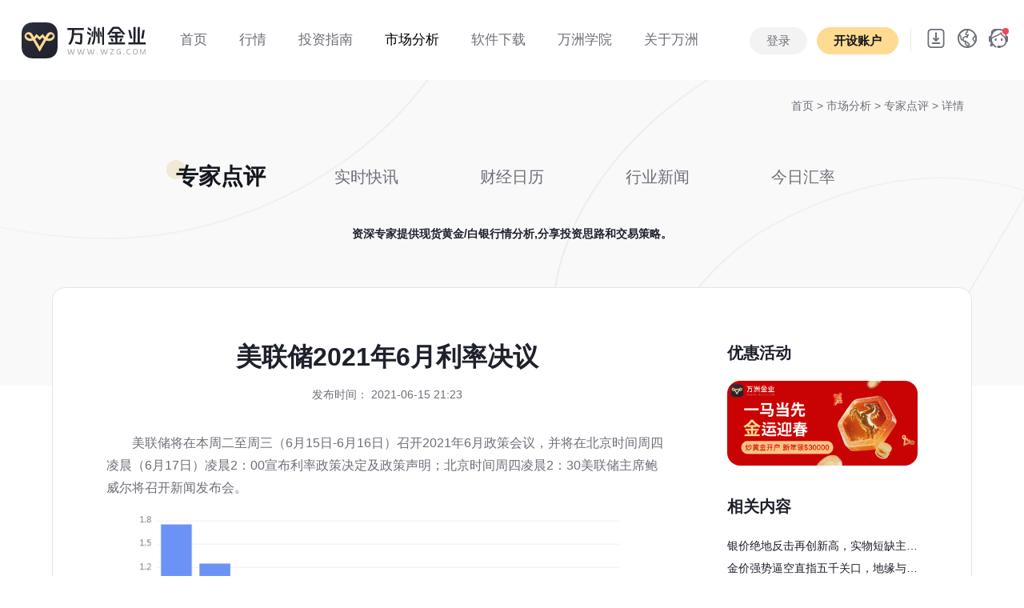

--- FILE ---
content_type: text/html; charset=UTF-8
request_url: https://www.wzg.com/review/3240.html
body_size: 14838
content:
<!DOCTYPE html>
<html lang="en">
<head>
    <meta charset="UTF-8">
    <meta http-equiv="X-UA-Compatible" content="IE=edge">
   	<meta name="viewport" content="width=device-width, initial-scale=1.0, user-scalable=no, minimum-scale=1.0, maximum-scale=1.0">
	<title id="title">美联储2021年6月利率决议_万洲金业</title>
	<meta name="keywords" content="美联储2021年6月利率决议" />
	<meta name="description" content="美联储将在本周二至周三（6月15日-6月16日）召开2021年6月政策会议，并将在北京时间周四凌晨（6月17日）凌晨2：00宣布利率政策决定及政策声明；北京时间周四凌晨2：30美联储主席鲍威尔将召开新..." />
		<link rel="shortcut icon" href="/static/images/favicon.ico" type="x-icon">		
    <link href="/static/css/bootstrap-reboot.min.css?t=20240829" rel="stylesheet"><!--重設所有 CSS -->
	<link href="/static/css/bootstrap.min.css?t=20240829" rel="stylesheet"><!--Bootstrap 4 CSS -->
	<link href="/static/css/font-awesome.css?t=20240829" rel="stylesheet">
	<link rel="stylesheet" href="/static/css/swiper.min.css?t=20240829">
	<link href="/static/css/style.css?t=20241106.1" rel="stylesheet">
    <script src="https://jrjrzhibofile.oss-cn-shenzhen.aliyuncs.com/track/track-wzg.js" type="text/javascript"></script>
    <script src="/static/js/jquery-3.1.1.min.js?t=20240829"></script>
    <script type="text/javascript" src="/static/js/countwww.js?t=20240829"></script>
    <script type="text/javascript" src="/static/js/fontfts.js?t=20240829"></script>
	<!-- Google tag (gtag.js) -->
	<script async src="https://www.googletagmanager.com/gtag/js?id=AW-17639635491">
	</script>
	<script>
		window.dataLayer = window.dataLayer || [];
		function gtag(){dataLayer.push(arguments);}
		gtag('js', new Date());

		gtag('config', 'AW-17639635491');
	</script>

    <!--节日样式设置-->
    <style>
    	.shengdan .logo{width: 210px;}
    	.header.mini .shengdan{ margin: 0;}
    	.header.mini .shengdan .logo{width: 150px;}
    	.header.mini .shengdan img{width: 78px;}
    	.shengdan{display: flex; align-items: center; margin: 0;}
    	.shengdan .sd{width: 109px; height: 60px; background: url(/static/images/header/sd00.png?t=3) no-repeat center; transition: all .4s; background-size: cover;}
    	.header.bg-white .shengdan .sd{width: 109px; height: 60px; background: url(/static/images/header/sd01.png?t=3) no-repeat center; background-size: cover; transition: all .4s;}
    	.header.mini .shengdan .sd{width: 80px; height: 44px;background: url(/static/images/header/sd01.png?t=3) no-repeat center; background-size: cover; transition: all .4s;}
    </style>
</head>
<body>
		<header class="container-fluid header header_bk light-theme" id="header">			
			<div class="row justify-content-center" style="position: relative; z-index: 9998;">					
				<div class="logo_menu ">
				   <a href="/" class="logo"></a>
				   <div class="sd"></div>
				  
				</div>
				<div class="col p-0 menu d-none d-lg-block d-print-block">					 
					 <ul class="nav animenu_nav">								
						<li class="nav-item ">
							<a href="/"><span>首页</span> </a>
						</li>
						<li class="nav-item " >
							<a href="/gold/"><span>行情</span></a>
							<div class="animenu_nav_child text-left">
								<a href="/gold/" class="d-block">伦敦金</a>
								<a href="/silver/" class="d-block">伦敦银</a>
							</div>
						</li>
						<li class="nav-item " >
							<a href="/gold_introduce/"><span>投资指南</span></a>
							<div class="animenu_nav_child text-left">
								<a href="/gold_introduce/" class="d-block">产品介绍</a>
								<a href="/gold_remark/" class="d-block">交易规则</a>
								<a href="/help_list/1/" class="d-block">常见问题</a>
							</div>	
						</li>
						<li class="nav-item active">
							<a href="/review/"><span>市场分析 </span> </a>	
							<div class="animenu_nav_child text-left">
								<a href="/review/" class="d-block">专家点评</a>
								<a href="/newsletter/" class="d-block">实时快讯</a>
								<a href="/calendar/" class="d-block">财经日历</a>
								<a href="/news/" class="d-block">行业新闻</a>
								<a href="/exchange/" class="d-block">今日汇率</a>
								
							</div>		
						</li>
						<li class="nav-item ">
							<a href="/app-down/"><span>软件下载</span> </a>
							<div class="animenu_nav_child text-left">
								<a href="/app-down/" class="d-block">自研APP</a>
								<a href="/down/" class="d-block">MT5交易平台</a>
							</div>	
						</li>
						<li class="nav-item " >
							<a href="/college/"><span>万洲学院</span></a>
						<!--	<div class="animenu_nav_child text-left">
								<a href="/college_gold/" class="d-block">投资百科</a>
							</div>		-->
						</li>
						<li class="nav-item ">
							<a href="/about/"><span>关于万洲</span> </a>
							<div class="animenu_nav_child text-left">
								<a href="/about/" class="d-block">公司介绍</a>
								<a href="/notice/" class="d-block">公司公告</a>
								<a href="/information/" class="d-block">公司动态</a>
							</div>	
								
						</li>						
					  </ul>
				</div>
				
                				<div class="col pl-0 text-right d-none d-lg-block d-print-block header_menu_right">
                    <div class="top_login h_btn" style="display:none">
                        <a href="https://login.wzg.com/login" class="btn btn-primary2">登录</a>
                        <a href="https://login.wzg.com/login/register" class="btn btn-primary"><strong>开设账户</strong></a>
                    </div>
                    <div class="top_login menu" style="display:none">
                        <ul class="nav animenu_nav">
                            <li class="nav-item ">
                                <a href="javascript:;">
                                    <span style="font-size:16px;">
                                        <img src="/static/images/kefu.png" alt="万洲客服" class="header_img">
                                        <i class="user"></i>
                                        <i class="fa fa-angle-down"></i>
                                    </span>
                                </a>
                                <div class="animenu_nav_child text-left">
                                    <a href="https://login.wzg.com/" class="d-block">个人中心</a>
                                    <a href="javascript:;" class="d-block hklogout">退出</a>
                                </div>

                            </li>
                        </ul>
                    </div>
									
					<div class="top_icon">
						<ul class="nav" style="display: inline-block;">
						  <li class="nav-item dropdown ml-0">
							<a class="nav-link dropdown-toggle pt-0 pb-0 download_img f14" data-toggle="dropdown" data-hover="dropdown" href="#" data-delay="0" data-close-others="false">  </a>
							<div class="dropdown-menu" style="min-width:100%">
							  <div class="index_app_down">
								<img src="https://tracking.wzghk.com/?route=api/index/down_qrcode&origin=wzg&pkg=wz_pro" alt="扫码下载" width="132">
								<p>APP 扫码下载</p>
								<a href="/app-down/" class="btn btn-dark">更多下载选择</a>
							  </div>
							</div>
						  </li>
						  
						</ul>
						<ul class="nav" style="display: inline-block;">						 
						  <li class="nav-item dropdown ml-0">
							<a class="nav-link dropdown-toggle pt-0 pb-0 f14 language_img" data-toggle="dropdown"  data-hover="dropdown" href="#" data-delay="0" data-close-others="false"></a>
							<div class="dropdown-menu" style="min-width:100%">
							  <a class="dropdown-item pr-3 pl-3 gblftb" href="javascript:;" onClick="chgfont(1)">
								  <img src="/static/images/flag/18.png" alt="繁体中文" width="20" class="mr-2">繁体中文</a>
							  <a class="dropdown-item pr-3 pl-3 gblftb" href="javascript:;" onClick="chgfont(0)"><img src="/static/images/flag/03.png" alt="简体中文" width="20" class="mr-2">简体中文</a>
							</div>
						  </li>
						</ul>
						<a href="https://alb-ebv2723xzdt2i6864f.cn-shenzhen.alb.aliyuncsslb.com:59500/#/" class="top_service" target="_blank"></a>
					</div>
					
				</div>
				<div class="col pl-0 pr-2 d-lg-none d-sm-block d-print-block">
					 <ul class="d-flex justify-content-end mb-0">
						<li style="margin-right:15px; display: flex; align-items: center;">
							<a style="height:60px;" href="https://alb-ebv2723xzdt2i6864f.cn-shenzhen.alb.aliyuncsslb.com:59500/#/" class="top_service" target="_blank"></a>
						</li>
						<li class="">
							<a href="https://login.wzg.com/login/register" class="btn btn-primary phone_top m-0 h_btn" style="display:none;"><strong>开设账户</strong></a>
                            <a href="https://login.wzg.com/" class="btn btn-primary phone_top m-0 menu" style="display:none;"><strong>个人中心</strong></a>
						</li>
						<li class="">
						  <div class="pl-3 header_bar pr-3">
							  <i class="fa fa-reorder" id="header_bar"></i>
							  <img src="/static/images/header/close.svg" alt="符号" width="20" id="header_bar2" style="display:none;">
						   </div>
						
						</li>						
						
					</ul>
				</div>
		</div>
		
		<div class="header_bar_cont phone_menu" style="display:none;">
			<div class="" style="display:block">
				<a href="/" class="phone_logo"></a>
				  
				<div class="accordion" id="phone_menu">
				  <div class="card">
					<div class="card-header" id="menu_head_01 ">
					  <h2 class="mb-0">
						<button class="btn btn-link w-100 collapsed" type="button" data-toggle="collapse" data-target="#menu01" aria-expanded="false" aria-controls="menu01">
						  行情 <span class="fa fa-angle-down float-right"></span>
						</button>
					  </h2>
					</div>
					<div id="menu01" class="collapse" aria-labelledby="menu_head_01" data-parent="#phone_menu" style="">
					  <div class="card-body">
						<a href="/gold/" class="dropdown-item">伦敦金</a>
						<a href="/silver/" class="dropdown-item">伦敦银</a>
					  </div>
					</div>
					
				  </div>
				  <div class="card">
					<div class="card-header" id="menu_head_02 ">
					  <h2 class="mb-0">
						<button class="btn btn-link w-100 collapsed" type="button" data-toggle="collapse" data-target="#menu02" aria-expanded="false" aria-controls="menu02">
						  投资指南 <span class="fa fa-angle-down float-right"></span>
						</button>
					  </h2>
					</div>
					<div id="menu02" class="collapse" aria-labelledby="menu_head_02" data-parent="#phone_menu" style="">
					  <div class="card-body">
						<a href="/gold_introduce/" class="dropdown-item">产品介绍</a>
						<a href="/gold_remark/" class="dropdown-item">交易规则</a>
						<a href="/help_list/1/" class="dropdown-item">常见问题</a>
					  </div>
					</div>					
				  </div>
				  <div class="card">
					<div class="card-header" id="menu_head_03 ">
					  <h2 class="mb-0">
						<button class="btn btn-link w-100 collapsed" type="button" data-toggle="collapse" data-target="#menu03" aria-expanded="false" aria-controls="menu03">
						  市场分析 <span class="fa fa-angle-down float-right"></span>
						</button>
					  </h2>
					</div>
					<div id="menu03" class="collapse" aria-labelledby="menu_head_03" data-parent="#phone_menu" style="">
					  <div class="card-body">
						<a href="/review/" class="dropdown-item">专家点评</a>
						<a href="/newsletter/" class="dropdown-item">实时快讯</a>
						<a href="/calendar/" class="dropdown-item">财经日历</a>
						<a href="/news/" class="dropdown-item">行业新闻</a>
						<a href="/exchange/" class="dropdown-item">今日汇率</a>
					  </div>
					</div>					
				  </div>
				  <div class="card">
					<div class="card-header" id="menu_head_04 ">
					  <h2 class="mb-0">
						<button class="btn btn-link w-100 collapsed" type="button" data-toggle="collapse" data-target="#menu04" aria-expanded="false" aria-controls="menu04">
						  软件下载 <span class="fa fa-angle-down float-right"></span>
						</button>
					  </h2>
					</div>
					<div id="menu04" class="collapse" aria-labelledby="menu_head_04" data-parent="#phone_menu" style="">
					  <div class="card-body">
						<a href="/app-down/" class="dropdown-item">自研APP</a>
						<a href="/down/" class="dropdown-item">MT5交易平台</a>
					  </div>
					</div>					
				  </div>
					<div class="card-header" id="menu_head_05 ">
					  <a  href="/college/" class="dropdown-item btn btn-link collapsed">
						  万洲学院 
					  </a>
					</div>
				<!--  <div class="card">
					<div class="card-header" id="menu_head_05 ">
					  <h2 class="mb-0">
						<button class="btn btn-link w-100 collapsed" type="button" data-toggle="collapse" data-target="#menu05" aria-expanded="false" aria-controls="menu05">
						  万洲学院 <span class="fa fa-angle-down float-right"></span>
						</button>
					  </h2>
					</div>
					<div id="menu05" class="collapse" aria-labelledby="menu_head_05" data-parent="#phone_menu" style="">
					  <div class="card-body">
						<a href="/college/" class="dropdown-item">投资百科</a>
					  </div>
					</div>					
				  </div> -->
				  
				  
				
				  
				   <div class="card">
					<div class="card-header" id="menu_head_06">
					  <h2 class="mb-0">
						<button class="btn btn-link w-100 collapsed" type="button" data-toggle="collapse" data-target="#menu06" aria-expanded="false" aria-controls="menu06">
						  关于万洲 <span class="fa fa-angle-down float-right"></span>
						</button>
					  </h2>
					</div>

					<div id="menu06" class="collapse" aria-labelledby="menu_head_06" data-parent="#phone_menu" style="">
					  <div class="card-body">
						<a href="/about/" class="dropdown-item">公司介绍</a>
						<a href="/notice/#about_new" class="dropdown-item">公司公告</a>
						<a href="/information/#about_new" class="dropdown-item">公司动态</a>
					  </div>
					</div>
				  </div>
				  <div class="card">
					<div class="card-header" id="menu_head_07">
					  <h2 class="mb-0">
						<button class="btn btn-link w-100 collapsed" type="button" data-toggle="collapse" data-target="#menu07" aria-expanded="false" aria-controls="menu07">
						  选择语言 <span class="fa fa-angle-down float-right"></span>
						</button>
					  </h2>
					</div>

					<div id="menu07" class="collapse" aria-labelledby="menu_head_07" data-parent="#phone_menu" style="">
					  <div class="card-body">
						<a href="javascript:;" class="dropdown-item gblftb" onClick="chgfont(1)"><img src="/static/images/flag/18.png" alt="繁体中文" width="20" class="mr-2">繁体中文</a>
						<a href="javascript:;" class="dropdown-item gblftb" onClick="chgfont(0)"><img src="/static/images/flag/03.png" alt="简体中文" width="20" class="mr-2">简体中文</a>
					  </div>
					</div>
				  </div>
				</div>  
				<div class="text-center pb-2 menu_footer">
					<a href="https://login.wzg.com/login" class="btn btn-primary2" style="width:40%;"><strong>登录</strong></a>
					<a href="https://login.wzg.com/login/register" class="btn btn-primary" style="width:40%;"><strong>开设账户</strong></a>
				</div>
			</div>	
			
		</div>
		
	</header>

<script>
	var demo = document.getElementById("header");
	demo.classList.remove("light-theme");
	demo.classList.add("bg-white");

</script>
	
<div class="container-fluid banner_cont">	
	<div class="container maket_header header_top pb-0">
		<div class="row m-0 gold_nav news_nav">
			<div class="col-12 tips_top"><a href="/">首页</a> > <a href="javascript:;">市场分析 </a> > <a href="/review/">专家点评 </a> > 详情 </div>
			<div class="col-12 cont_menu_overflow" >
				<ul class="nav nav-pills align-items-center">
					<li class="nav-item">
						<a class="nav-link active" href="/review/"><span>专家点评</span></a>
					</li>
					<li class="nav-item">
						<a class="nav-link" href="/newsletter/"><span>实时快讯</span></a>
					</li>
					<li class="nav-item">
						<a class="nav-link " href="/calendar/"><span>财经日历</span></a>
					</li>
					<li class="nav-item">
						<a class="nav-link " href="/news/"><span>行业新闻</span></a>
					</li>
					<li class="nav-item">
						<a class="nav-link" href="/exchange/"><span>今日汇率</span></a>
					</li>
				</ul>
			</div>
			<p class="col-12 news_tip f14 fwb text-center">资深专家提供现货黄金/白银行情分析,分享投资思路和交易策略。</p>
			<div class="col-12 detail_cont" >
				<div class=" row m-0">
					<div class="col-sm col-md-9 detail_pr">
						<div class="detail_title">
							<h1 class="fwb">美联储2021年6月利率决议</h1>
							<p class="f14 grew">发布时间： 2021-06-15 21:23</p>
						</div>
						<div class="detail_nr">
							<p style="text-indent: 2em;">美联储将在本周二至周三（6月15日-6月16日）召开2021年6月政策会议，并将在北京时间周四凌晨（6月17日）凌晨2：00宣布利率政策决定及政策声明；北京时间周四凌晨2：30美联储主席鲍威尔将召开新闻发布会。</p><p style="text-indent: 2em;">&nbsp;<img src="https://wzgfile.oss-cn-shenzhen.aliyuncs.com/news_img/2021/article/30203b07cfcb4fc9e41b8715aa308ba3c090d.png" title="30203b07cfcb4fc9e41b8715aa308ba3c090d.png" alt="1.png"/></p><p style="text-indent: 2em;">据CME“美联储观察”：美联储6月维持利率在0%-0.25%区间的概率为93%，加息25个基点至0.25%-0.50%区间的概率为7%；9月维持利率在0%-0.25%区间的概率为93%，加息25个基点的概率为7%。&nbsp;</p><p style="text-indent: 2em;">（市场普遍预期本次利率决议不会公布紧缩措施，市场重点关注美联储是否在为收紧货币政策做准备，市场近期围绕通胀走高做为主要消化点，美联储是否消化为短暂通胀走高迹象仍为市场关注点。美联储缩减量化宽松政策的时间表或决定市场情绪）</p><p style="text-indent: 2em;">（2021年美联储利率决议公布时间表：</p><p style="text-indent: 2em;">6月17日 美联储公布利率决议并召开新闻发布会</p><p style="text-indent: 2em;">7月29日 美联储公布利率决议并召开新闻发布会</p><p style="text-indent: 2em;">9月23日 美联储公布利率决议并召开新闻发布会</p><p style="text-indent: 2em;">11月4日 美联储公布利率决议并召开新闻发布会</p><p style="text-indent: 2em;">12月16日 美联储公布利率决议并召开新闻发布会）</p><p style="text-indent: 2em;"><br/></p><p style="text-indent: 2em;">美联储近期利率决议影响回顾：</p><p style="text-indent: 2em;">4月29日凌晨美联储公布利率决议及政策声明，将基准利率维持在0%-0.25%不变，维持1200亿美元月度购债规模不变，将超额准备金利率（IOER）维持在0.1%不变，将隔夜逆回购利率（ON RRP）维持在0%-0.25%不变，将贴现利率维持在0.25%不变，均符合市场预期。</p><p style="text-indent: 2em;"><img src="https://wzgfile.oss-cn-shenzhen.aliyuncs.com/news_img/2021/article/3020381ca5a03e504f9cf7d98b8a77f7d9c8f.png" title="3020381ca5a03e504f9cf7d98b8a77f7d9c8f.png" alt="2.png"/></p><p style="text-indent: 2em;">&nbsp;<span style="text-indent: 2em;">美联储货币政策声明及美联储主席发布会显示，委员一致同意维持基准利率不变，在实现双重目标之前，维持近零利率是合适的；经济活动和就业有所增强，但经济前景依旧面临风险，删除了“相当大”这一措辞；通胀上升很大程度上反映暂时性因素的影响，且在放缓之前可能有进一步的上升；没有调整资产购买的前瞻性指引，重申现在还不是开始谈论缩减购债规模的时候；复苏仍不平衡，但受疫情影响最深的行业有所改善，疫苗接种应该帮助恢复常态；会使用所有工具支撑经济，使用工具支持联邦基金利率、打压高于2%的通胀预期；今年通胀的暂时上升不符合加息的标准，距离取得实质性进展还有很长的路要走；失业率依然高企，6%的失业率低估就业的不足，3月就业报告喜人但还远远不够。</span></p><p style="text-indent: 2em;"><span style="text-indent: 2em;"><img src="https://wzgfile.oss-cn-shenzhen.aliyuncs.com/news_img/2021/article/302036cd697d5be793e9e77cb3a90c0e9a3d6.png" title="302036cd697d5be793e9e77cb3a90c0e9a3d6.png" alt="3.png"/>&nbsp;</span></p><p style="text-indent: 2em;">&nbsp;<span style="text-indent: 2em;">（美联储没有做出调整，仍然在等待更多经济数据持续走强才考虑实质性行动。金价并未出现明显大幅波动，维持短线震荡，及较长周期上涨延续。本次利率决议落地前金价维持短线自1687一线较为强劲单边上行走势，短线金价维持震荡下行，利率决议落地并未改变短线震荡走势，整体走高区间宽幅整理维持涨势。）</span></p><p style="text-indent: 2em;"><br/></p><p style="text-indent: 2em;">近期观点：</p><p style="text-indent: 2em;">美联储理事夸尔斯表示，认为近期通货膨胀率升至2％以上是暂时的，尽管上行风险可能会持续较长的时间。如果我对未来几个月经济增长，就业和通货膨胀的预期得到印证，尤其是如果它们的表现强于预期时，那么正如上一次FOMC会议纪要中所指出的那样，对于美联储来说，在后面几次会议上讨论调整资产购买计划将变得至关重要。如果经济强劲，就在即将召开的会议上开始缩减购债规模的讨论。&nbsp;</p><p style="text-indent: 2em;">美联储官员卡普兰表示，通胀和就业目标的进展比预期要快。现在开始讨论调整调整资产购买“至关重要”。 认为美联储应该温和地收紧政策。重申美联储缩债宜早不宜迟。“实质性的进展”意味着我们已经度过疫情难关，也就是我们现在所经历的。“实质性进展”还意味着就业和通胀目标方面的进展。现在的平衡是于工人而言的，因为他们可以领取失业救济金，等待更好的工作。美国经济的消费推动力看起来很“强劲”。 美国劳动力市场并没有受到需求不足的困扰。劳动力市场是供需匹配问题，不需要进一步放松货币政策。预计失业救济金结束后，会有更多的人重返劳动力市场。&nbsp;</p><p style="text-indent: 2em;">荷兰国际银行分析称，预计美联储将维持政策利率不变、每月1200亿美元的购债规模不变，并再次淡化缩债的言论。尽管如此，市场仍将寻找美联储是否开始承认通胀可能不像想象中那样短暂的迹象。为解决快速积累的流动性过剩问题进行技术调整当然是可能的，但美元的下行风险依然存在。预计美联储8月的会议将打响缩债的发令枪，并将在12月的FOMC会议上正式宣布缩减量化宽松政策。&nbsp;</p><p style="text-indent: 2em;">美国银行分析称，就业报告意味着美联储将持续以审慎和微小的步伐，朝着量化宽松退场的最终方向前进，也就是开始讨论购债计划，不过距离真正退场仍有很长一段距离。 美联储可能在6月例会讨论何时和如何退出2020年开始的每个月1200亿美元的购债计划。 不过，预计在8月的杰克逊霍尔全球央行年会召开之前，美联储不会做出任何决定，且在2022年前不会变更购债规模。</p><p style="text-indent: 2em;">美联储通胀指标改革者布莱恩表示，目前的预期水平意味着美联储需要开始为缩减购债铺路。若5年/5年远期盈亏平衡通胀率进一步上升，对美联储而言将是个问题。该指标从疫情爆发时的超低水平反弹是有利的，但如果进一步过多上涨，或导致美联储更难实现物价稳定和充分就业的双重目标。通胀预期已经升到与美联储任务相一致的水平，所以美联储不应允许它再进一步上升，现在或是调整政策信息以反映这一点的时候了。&nbsp;</p><p style="text-indent: 2em;">前美联储副主席科恩表示，担心美联储无法很好地应对通胀加速上升这一日益严峻的威胁 ，美联储去年采纳的新货币政策框架增加了物价加速上涨的可能性。一个并非旨在应对通胀上行风险的框架， 这是令人担忧的地方。危险在于美联储最终将不得不更大幅度、更快地提高利率以控制通胀。&nbsp;</p><p style="text-indent: 2em;"><br/></p><p style="text-indent: 2em;">价格分析：</p><p style="text-indent: 2em;"><img src="https://wzgfile.oss-cn-shenzhen.aliyuncs.com/news_img/2021/article/3020314f1b7b2460b042ae1cb4c805f3bc5a5.png" title="3020314f1b7b2460b042ae1cb4c805f3bc5a5.png" alt="4.png"/></p><p style="text-indent: 2em;">&nbsp;<span style="text-indent: 2em;">本次美联储利率决议公布前夕金价高位持续扩大回落，形成短线自1916-1844超过70美元回落幅度，短线金价自1902一线形成1902-1844较为强劲单边走低，当前触底反弹最高回踩1869并未形成较大回落压力位回踩走势，当前触底反弹形成自1847-1869较为强劲走高维持。短线金价仍缺乏较强方向指引消化，或短线剧烈波动缺乏连续单边延续表现。整体金价仍维持自1687一线上涨主要趋势。</span></p><p style="text-indent: 2em;"><span style="text-indent: 2em;">日线移动平均线呈粘合收窄形态，维持偏震荡趋势指引消化，短期金价处于日线移动平均线技术指标支撑压力位价格区间，本次美联储利率决议落地前金价或难摆脱当前宽幅震荡走势，市场或在观望美联储政策作何调整等待热点事件落地进一步给出较为强劲方向指引影响。关注短线整理区间维持，若短期金价能够再次回踩1874一线将进一步削弱空头动能维持，则造成强劲走低行情概率进一步下降；若短期金价能够企稳于1880上方，将进一步巩固长期多头趋势，则本次利率决议进一步加剧多头发力概率将进一步增加；若短期金价回落再度企稳1858下方，将巩固短线下行趋势加重市场长期顶部预期。</span></p><p style="text-indent: 2em;"><span style="text-indent: 2em;">若美联储本次利率决议维持宽松政策不变，并进一步给出后市收紧政策时间周期，将形成消息面较大利空影响，或将带来金价回落幅度进一步扩大重回长期震荡趋势及空头趋势开启。</span><span style="text-indent: 2em;">若美联储并未给出任何调整预期则难改变短期震荡走势，及主要趋势偏多维持。若美联储本次利率决议以为收紧政策，金价或进一步加剧短期宽幅震荡。综上所述，本次美联储利率落地前短期金价较为缺乏方向指引，仍需等待报价区间改变来提供进一步价格方向。短期或需进一步扩大新建单价格区间，维持偏区间操作思路。</span></p><p style="text-indent: 2em;"><br/></p><p style="text-indent: 2em;">免责声明：本报告中的信息均来源于公开资料，信息的准确性和完整性不作任何保证。报告中的内容和意见仅供查阅和交流，并不构成买卖的建议。本公司及其本公司员工对使用本报告及其内容所引发的任何直接或间接损失概不负责。市场有风险，投资需谨慎。投资者不应将本报告为作出投资决策的惟一参考因素，亦不应认为本报告可以取代自己的判断。</p><p><br/></p>						</div>
						<div class="detail_footer row ml-0 mr-0">
							<div class="col-sm detail_flex p-0">
								<div class="detail_flex"> <img src="/static/images/news/eye.svg"> <span class="grew pl-2">浏览：</span>49</div>
								<div class="detail_flex detail_pl image-container" > <img
										src="/static/images/news/like.svg" class="image dianzan" dznum="0" dzname="analyst_article" dzid="3240"> <span
										class="grew pl-2">点赞：</span>0</div>
							</div>
							<div class="col-sm detail_flex justify-content-end p-0">
								<a class="detail_icon" href="javascript:;" onclick="shareToQzone(event)"> <img
										src="/static/images/news/qq-space.svg"> </a>
								<a class="detail_icon" href="javascript:;" onclick="shareToqq(event)"> <img src="/static/images/news/qq.svg"> </a>
								<a class="detail_icon" href="javascript:;" onclick="shareToSinaWB(event)"> <img
										src="/static/images/news/weibo.svg"> </a>
							</div>
						</div>
						<div class="row ml-0 mr-0 detail_footer2" id="new_prenext">
						</div>
						
					</div>
					<div class="col-sm col-md-3 detail_cont_r">
						<div class="detail_cont_right">
							<h5 class="fwb">优惠活动</h5>
														<a href="https://www.wzg.com/hd/2026/jan/" target="_blank" class="detail_cont_img"><img src="https://wzgfile.oss-cn-shenzhen.aliyuncs.com/news_img/2025/article/363fbb70089c51d683e0873f880a08a7b22.jpg"></a>
													</div>
						<div class="detail_cont_right">
							<h5 class="fwb">相关内容</h5>
														<a href="12462.html" class="detail_a" title="银价绝地反击再创新高，实物短缺主导市场逻辑">银价绝地反击再创新高，实物短缺主导市场逻辑</a>
														<a href="12461.html" class="detail_a" title="金价强势逼空直指五千关口，地缘与降息预期共振">金价强势逼空直指五千关口，地缘与降息预期共振</a>
														<a href="12460.html" class="detail_a" title="银价上涨日内关注99.46-105.06目标预期后调整预期">银价上涨日内关注99.46-105.06目标预期后调整预期</a>
														<a href="12459.html" class="detail_a" title="金价再创新高日内关注4992-5053目标后调整预期">金价再创新高日内关注4992-5053目标后调整预期</a>
														<a href="12458.html" class="detail_a" title="白银关注1小时图5浪行情">白银关注1小时图5浪行情</a>
														<a href="12457.html" class="detail_a" title="黄金关注1小时图5浪行情">黄金关注1小时图5浪行情</a>
														<a href="12456.html" class="detail_a" title="白银评论：白银早盘连续大涨走高，回落支撑位多单布局方案">白银评论：白银早盘连续大涨走高，回落支撑位多单布局方案</a>
														<a href="12455.html" class="detail_a" title="黄金评论：金价早盘连续大涨走高，短线追多或回落多单布局">黄金评论：金价早盘连续大涨走高，短线追多或回落多单布局</a>
													</div>
						<div class="detail_cont_right">
							<h5 class="fwb">热点内容</h5>
														<a href="1.html" class="detail_a" title="11月25日现货白银短线交易策略">11月25日现货白银短线交易策略</a>
														<a href="23.html" class="detail_a" title="2019年11月29日  黄金午评：">2019年11月29日  黄金午评：</a>
														<a href="40.html" class="detail_a" title="20191203黄金午间走势分析">20191203黄金午间走势分析</a>
														<a href="14.html" class="detail_a" title="11月27日现货黄金短线交易策略">11月27日现货黄金短线交易策略</a>
														<a href="45.html" class="detail_a" title="12月4日现货白银短线交易策略">12月4日现货白银短线交易策略</a>
														<a href="13.html" class="detail_a" title="11月27日现货白银短线交易策略">11月27日现货白银短线交易策略</a>
														<a href="7.html" class="detail_a" title="11月26日现货白银短线交易策略">11月26日现货白银短线交易策略</a>
														<a href="8.html" class="detail_a" title="11月26日现货黄金短线交易策略">11月26日现货黄金短线交易策略</a>
													</div>
					</div>
				</div>
			</div>
		</div>
	</div>
</div>		
<footer class="container-fluid ">	
		<div class="container d-none d-lg-block d-md-block d-print-block">
			<div class="row footer" >
				<div class="col pl-0" style="max-width:360px;">
					<div class=" ">
                        <img src="/static/images/header/logo.svg" alt="万洲金业logo" class="code">
                    </div>					
					<p class="pt-3">24h服务热线：(+852) 2388 9560<br>
客服邮箱：cs@wzg.com<br>
办公时间：周一至周五 9:00-17:00
					</p>
				</div>
				<div class="col">
					<div class="row justify-content-end">
						<div class="col" style="max-width:200px;">
							<h5 class="mb-2"><strong>行情 </strong></h5>
							<a href="/gold/">伦敦金</a>
							<a href="/silver/">伦敦银</a>
						</div>
						<div class="col" style="max-width:200px;">
							<h5 class="mb-2"><strong>关于 </strong></h5>
							<a href="/about/">简介</a>
							<a href="/information/">动态</a>
							<a href="/notice/">公告</a>
						</div>
						
						<div class="col" style="max-width:200px;">
							<h5 class="mb-2"><strong>下载 </strong></h5>
							<a href="/app-down/">APP</a>
							<a href="/download/">MT5</a>
						</div>
						<div class="col" style="max-width:160px;">
							<h5 class="mb-2"><strong>其他 </strong></h5>
							<a href="/news/">新闻</a>
							<a href="/review/">点评</a>
							<a href="/college/">百科</a>
							<a href="/help_list/1/">帮助</a>
						</div>
						
					</div>
				</div>
				
			</div>
			<div class="row footer2 ">					
				<div class="col-12 footer_border pl-0 pr-0">
                    <p>APP开发者:万洲金业集团有限公司 应用名称:万洲专业版 <span class="version">应用版本:-</span>
                        隐私权限:<a href="javascript:;" data-toggle="modal" data-target="#exampleModal">查看权限</a>
                        用户权限:<a  href="javascript:;"  data-toggle="modal" data-target="#exampleModal2">查看权限</a>
                        功能介绍:<a  href="javascript:;"  data-toggle="modal" data-target="#exampleModal3">查看详情</a>
                        <span class="uptime">更新时间:-</span>
                    </p>
					<p>该网站可在全球范围内访问，不特定于任何实体。这主要是为了方便信息的集中展示和对比。您的实际权利和义务将根据您选择的实体和司法管辖区确定。当地法律和法规可能禁止或限制您访问、下载、分发、传播、共享或以其他方式使用本网站上发布的任何或所有文档和信息的权利。本网站上的信息不针对美国、比利时、加拿大的居民，或此类分发或使用将违反当地法律或法规的任何国家或司法管辖区的任何人。</p>
					<p>本网站所包含之所有信息均不构成对万洲金业或其附属公司的任何金融产品的直接投资邀请或建议。 网站内容仅供参考。网站访问者不应依赖本网站信息并将其视为作为或不作为之依据。 对于任何个人依据本网站或网站的信息采取的作为或不作为所导致的结果，我们将毋须承担任何责任。</p>
					
				</div>
				<div class="col pl-0" style="max-width: 420px;">
					<p class="pt-4">
                        <a href="/agree/"> 使用协议 |</a>
                        <a href="/privacystatement/"> 隐私政策 |</a>
                        <a href="/aboutapp/"> APP相关</a>
					</p>
					<p>COPYRIGHT (©) 2017-2026 万洲金业集团有限公司版权所有，不得转载。</p>
				</div>
				<div class="col text-right pr-0">
					<div class="pt-4">
												<p>风险提示：伦敦金银的交易存在风险，因此不适合每一位投资者，投资有风险，入市需谨慎，最终收益以实际为准。</p>
					</div>
				</div>
			</div>
		</div>
		<div class="container p-0 d-sm-block d-lg-none d-md-none d-print-block">
			<div class="row footer2 maket_header">
				<div class="col-12 p-0 text-center">
					<div class="pb-3">
						<a href="/agree/"> 使用协议 |</a>
						<a href="/privacystatement/"> 隐私政策 |</a>
						<a href="/aboutapp/"> APP相关</a>
					</div>
					<p >友情链接:
											</p>
						
					<p>APP开发者:万洲金业集团有限公司 应用名称:万洲专业版 <span class="version">应用版本:-</span> 隐私权限:<a  href="javascript:;"  data-toggle="modal" data-target="#exampleModal">查看权限</a> 用户权限:<a  href="javascript:;"  data-toggle="modal" data-target="#exampleModal2">查看权限</a> 功能介绍:<a  href="javascript:;"  data-toggle="modal" data-target="#exampleModal3">查看详情</a> <span class="uptime">更新时间:-</span></p>
					<p>该网站可在全球范围内访问，不特定于任何实体。这主要是为了方便信息的集中展示和对比。您的实际权利和义务将根据您选择的实体和司法管辖区确定。当地法律和法规可能禁止或限制您访问、下载、分发、传播、共享或以其他方式使用本网站上发布的任何或所有文档和信息的权利。本网站上的信息不针对美国、比利时、加拿大的居民，或此类分发或使用将违反当地法律或法规的任何国家或司法管辖区的任何人。</p>
					<p>本网站所包含之所有信息均不构成对万洲金业或其附属公司的任何金融产品的直接投资邀请或建议。 网站内容仅供参考。网站访问者不应依赖本网站信息并将其视为作为或不作为之依据。 对于任何个人依据本网站或网站的信息采取的作为或不作为所导致的结果，我们将毋须承担任何责任。</p>
					
				</div>
			</div>
		</div>
	</footer>
	
	<!-- 个人资料私隐政策 -->
<div class="modal fade" id="exampleModal" tabindex="-1" role="dialog" aria-labelledby="exampleModalLabel" aria-hidden="true">
  <div class="modal-dialog modal-dialog-centered" role="document">
    <div class="modal-content">
      <div class="modal-header justify-content-center">
        <h5 class="modal-title fwb" id="exampleModalLabel">个人资料私隐政策</h5>
        <button type="button" class="close" data-dismiss="modal" aria-label="Close">
          <span aria-hidden="true">&times;</span>
        </button>
      </div>
      <div class="modal-body">
        <div class="">
<p>本法律合约乃由万洲金业集团有限公司（下称"万洲金业"）；一家在香港特别行政区法律下成立的有限公司，其后继人或转让人，与本文档的合同方（下称"客户"）共同订立。</p>
<p>万洲金业的个人资料私隐政策是根据《个人资料（私隐）条例》保护客户权益。在万洲金业使用客户资料以提供其最佳之服务时，亦会高度关注对于其客户资料使用之安排。万洲金业会根据香港特别行政区法例《个人资料（私隐）条例》之规定，力求完全符合个人资料保障要求。为此，万洲金业会确保其雇员遵守法例规定的保安和保密严谨标准。</p>
<p>i） 万洲金业<strong>收集的各项个人资料</strong>，只供万洲金业进行业务运作及其他有关活动之用；</p>
<p>ii） 万洲金业致力确保网站是安全及符合业界标准，并且使用其他资料保障工具，例如：防火墙、认证系统（<strong>密码和个人身份证号码</strong>等）和操控机制来控制未获授权的系统进入和存取资料；</p>
<p>iii） 万洲金业会将客户<strong>个人资料</strong>保密储存，保护客户的<strong>个人资料</strong>以防止被盗用，万洲金业雇员亦会尊重客户的<strong>私隐</strong>，绝不会向<strong>未获授权人士透露任何资料</strong>；</p>
<p>iv） 客户可不时查阅及更改由万洲金业所保存有关其<strong>个人资料</strong>；</p>
<p>v） 客户同意万洲金业会根据任何法例或监管机构之规定，向监管当局及其他政府机构<strong>披露客户所有资料（及其他资料）</strong>；</p>
<p>vi） 客户同意万洲金业按照网络支付系统政策之安排，于<strong>客户透过支付网关进行存取款时</strong>，向有关机构披露<strong>客户个人资料</strong>作为核实身份的证明；</p>
<p>vii） 万洲金业可能会<strong>在客户的电脑设定及存取万洲金业Cookies</strong>，以协助万洲金业分析并了解有关之市场推广策略的效果。万洲金业及其雇员可能会于万洲金业的产品和服务<strong>使用Cookies来追踪客户在万洲金业网站的浏览，收集得来和共享的资料</strong>是不具姓名及无法被个别辨识的；</p>
<p>viii） <strong>客户</strong>同意万洲金业向客服提供服务时，万洲金业可能<strong>授权</strong>一些不隶属万洲金业的公司使用客户个人资料，这些包括以合约形式代表万洲金业提供服务的公司，例如作成、邮寄月结单的公司，维护及开发资料处理的软体公司等。这些授权于万洲金业的公司必须把<strong>客户的个人资料</strong>保密。</p>
<p>万洲金业将尽一切所能确保其收集所得的客户个人资料被妥善地保存在储存系统，并只有获授权的雇员或代表万洲金业提供服务的公司可查阅有关资料，但鉴于互联网之公开及全球性质，万洲金业可能无法保护及保密客户个人资料不受第三者的蓄意干扰。凡经由万洲金业网页浏览他人运作的网页，客户的个人资料均不属万洲金业的个人资料私隐条款保障范围内。</p>
</div>
      </div>
    
    </div>
  </div>
</div>	<!-- 应用权限 -->
<div class="modal fade" id="exampleModal2" tabindex="-1" role="dialog" aria-labelledby="exampleModalLabel" aria-hidden="true">
  <div class="modal-dialog modal-dialog-centered" role="document">
    <div class="modal-content">
      <div class="modal-header justify-content-center">
        <h5 class="modal-title fwb" id="exampleModalLabel">应用权限</h5>
        <button type="button" class="close" data-dismiss="modal" aria-label="Close">
          <span aria-hidden="true">&times;</span>
        </button>
      </div>
      <div class="modal-body">
        <div class=""><p style="margin-bottom:8px; text-align:left; font-size:14px;">为保障客户正常使用服务，维护服务的正常运行，改进及优化服务体验以及保障账户安全，可能需要客户授权使用如下个人权限：</p><ul style="padding-left:24px; text-align:left; list-style: decimal; font-size: 14px;"><li style="list-style: decimal;">存储：存储图片；</li><li style="list-style: decimal;">相机/相册：扫一扫登录官网、圈子、头像等选取图片上传；</li><li style="list-style: decimal;">麦克风：身份认证、客服系统语音发送；</li></ul></div>
      </div>
    
    </div>
  </div>
</div><!-- 功能介绍 -->
<div class="modal fade" id="exampleModal3" tabindex="-1" role="dialog" aria-labelledby="exampleModalLabel" aria-hidden="true">
  <div class="modal-dialog modal-dialog-centered" role="document">
    <div class="modal-content">
      <div class="modal-header justify-content-center">
        <h5 class="modal-title fwb" id="exampleModalLabel">功能介绍</h5>
        <button type="button" class="close" data-dismiss="modal" aria-label="Close">
          <span aria-hidden="true">&times;</span>
        </button>
      </div>
      <div class="modal-body">
        <div class="">
<p style="margin-bottom:8px; text-align:left; font-size:14px;">香港万洲金业集团有限公司为满足客户线上投资交易的多元化需求，自主研发了万洲金业APP。APP功能一应俱全，提供开户、交易、存取款等一条龙服务。</p>
<ul style="padding-left:24px; text-align:left; list-style: decimal; font-size: 14px;">
<li style="list-style: decimal;">集开户、交易、存取款于一身</li>
<li style="list-style: decimal;">提供黄金/白银实时报价</li>
<li style="list-style: decimal;">专业客服24小时在线</li>
<li style="list-style: decimal;">分析师零距离互动</li>
<li style="list-style: decimal;">最新行情动态及财经播报</li>
</ul>
</div>
      </div>
    
    </div>
  </div>
</div>


	</body>

	<script src="/static/js/popper.min.js"></script>
	<script src="/static/js/bootstrap.min.js"></script>
	<script src="/static/js/swiper-bundle.js"></script>
	<script src="/static/js/isScroll.js"></script>
	<script src="/static/js/style.js"></script>
	<script src="/static/js/echarts.min.js"></script>
	<script type="text/javascript" src="/static/js/fontft.js"></script>
<script>
	var _hmt = _hmt || [];
	(function() {
		var hm = document.createElement("script");
		hm.src = "https://hm.baidu.com/hm.js?b4ffbbcafe51fa2675384b614226fa68";
		var s = document.getElementsByTagName("script")[0];
		s.parentNode.insertBefore(hm, s);
	})();
</script>
	</html>
<script>
	var _title,_source,_sourceUrl,_pic,_showcount,_desc,_summary,_site,
			_url = 'https://www.wzg.com',
			_pic = '/static/images/ewm_gzh.png';

	//分享至微信 css控制二维码隐藏和出现
	//分享到新浪微博
	function shareToSinaWB(event){
		event.preventDefault();
		var _shareUrl = 'http://v.t.sina.com.cn/share/share.php?title={$title}';     //真实的appkey，必选参数
		_shareUrl += '&url='+ encodeURIComponent(_url||document.location);     //参数url设置分享的内容链接|默认当前页location，可选参数
		_shareUrl += '&title=' + encodeURIComponent(_title||document.title);    //参数title设置分享的标题|默认当前页标题，可选参数
		_shareUrl += '&source=' + encodeURIComponent(_source||'');
		_shareUrl += '&sourceUrl=' + encodeURIComponent(_sourceUrl||'');
		_shareUrl += '&content=' + 'utf-8';   //参数content设置页面编码gb2312|utf-8，可选参数
		_shareUrl += '&pic=' + encodeURIComponent(_pic||'');  //参数pic设置图片链接|默认为空，可选参数
		window.open(_shareUrl,'_blank');
	}
	//分享到QQ空间
	function shareToQzone(event){
		event.preventDefault();
		var _shareUrl = 'http://sns.qzone.qq.com/cgi-bin/qzshare/cgi_qzshare_onekey?';
		_shareUrl += 'url=' + encodeURIComponent(_url||document.location);   //参数url设置分享的内容链接|默认当前页location
		_shareUrl += '&showcount=' + _showcount||0;      //参数showcount是否显示分享总数,显示：'1'，不显示：'0'，默认不显示
		_shareUrl += '&desc=' + encodeURIComponent(_desc||'分享的描述');    //参数desc设置分享的描述，可选参数
		_shareUrl += '&summary=' + encodeURIComponent(_summary||'分享摘要');    //参数summary设置分享摘要，可选参数
		_shareUrl += '&title=' + encodeURIComponent(_title||document.title);    //参数title设置分享标题，可选参数
		_shareUrl += '&site=' + encodeURIComponent(_site||'');   //参数site设置分享来源，可选参数
		_shareUrl += '&pics=' + encodeURIComponent(_pic||'');   //参数pics设置分享图片的路径，多张图片以＂|＂隔开，可选参数
		window.open(_shareUrl,'_blank');
	}

	//分享到qq
	function shareToqq(event){
		event.preventDefault();
		var _shareUrl = 'https://connect.qq.com/widget/shareqq/iframe_index.html?';
		_shareUrl += 'url=' + encodeURIComponent(_url||location.href);   //分享的链接
		_shareUrl += '&title=' + encodeURIComponent(_title||document.title);     //分享的标题
		window.open(_shareUrl,'_blank');
	}

	$(".dianzan").click(function(){
		var locdzname=$(this).attr("dzname");
		var locdzid=$(this).attr("dzid");
		var dznum=$(this).attr("dznum");
		var locstor=locdzname+"_"+locdzid;
		if(!localStorage.getItem(locstor)){
			$.post('/?r=ajax/index&action=dianzan&'+new Date().getTime(),{'dzname':locdzname,'dzid':locdzid,'dznum':dznum},function(data){
				if(data.code == 1){
					localStorage.setItem(locstor,"1");
					location.reload();
				}else{
					return;
				}
			},'json');
		}
	});

	var locdzname2=$('.dianzan').attr("dzname");
	var locdzid2=$('.dianzan').attr("dzid");
	var locstor2=locdzname2+"_"+locdzid2;
	if(localStorage.getItem(locstor2)){
		$('.dianzan').attr('src','/static/images/news/like-active.svg');
	}


	$.get("/?r=ajax/index&action=addhits&moduleid=1&id=3240",{},function(data){});

	$.post('/?r=ajax/index&action=new_prenext',{'moduleid':"1",'id':"3240",'catid':"5",'atime':"2021-06-15 21:23:12"},function(data){
		$('#new_prenext').html(data.str);//上下篇
	},'json');

</script>

--- FILE ---
content_type: text/html; charset=UTF-8
request_url: https://tracking.wz141.com/index.php?route=api/index/tracking&nocookie=1
body_size: 91
content:
{"errcode":"0","msg":"success","data":"7c265edc-2c46-4a31-847b-ec19334554e1"}

--- FILE ---
content_type: image/svg+xml
request_url: https://www.wzg.com/static/images/header/top-service.svg
body_size: 1249
content:
<?xml version="1.0" encoding="UTF-8"?>
<svg width="24px" height="24px" viewBox="0 0 24 24" version="1.1" xmlns="http://www.w3.org/2000/svg" xmlns:xlink="http://www.w3.org/1999/xlink">
    <title>top-service</title>
    <g id="页面-1" stroke="none" stroke-width="1" fill="none" fill-rule="evenodd">
        <g id="首页-w4b" transform="translate(-1869, -38)">
            <g id="right" transform="translate(1500, 32)">
                <g id="编组-15备份" transform="translate(369, 3)">
                    <g id="编组" transform="translate(0, 3)">
                        <path d="M8.625,22.5 C7.12202932,21.6558158 5.84458032,20.5380145 4.792653,19.1465959 C3.74072568,17.7551773 3.01466268,15.078015 2.614464,11.1151091 C2.614464,8.78997145 4.792653,0.895035514 12.75,0.895035514 C22.1679517,0.895035514 21.6052845,8.78997145 21.6052845,11.1151091 L21.6052845,13.8680971" id="路径" stroke="#6D6F78" stroke-width="1.8" stroke-linecap="round"></path>
                        <path d="M3.69408851,1.24003625 C5.4410706,0.559403875 7.822763,1.21617518 9.01874507,2.49443554 C9.84717619,3.37985908 10.1464616,4.65906967 9.91660137,6.33206733" id="路径备份" stroke="#6D6F78" stroke-width="1.8" stroke-linecap="round" transform="translate(6.8428, 3.6496) scale(-1, 1) translate(-6.8428, -3.6496)"></path>
                        <path d="M3.86345414,16.3756312 C3.0295687,19.022227 4.91156157,20.6457519 4.73467168,20.9213395 C4.55778179,21.1969271 2.65160169,21.3455093 2.37734586,19.5486614" id="路径备份-3" stroke="#6D6F78" stroke-width="1.8" stroke-linecap="round" transform="translate(3.5619, 18.7315) scale(-1, 1) translate(-3.5619, -18.7315)"></path>
                        <rect id="矩形" fill="#6D6F78" x="7.5" y="12" width="2.25" height="3" rx="0.75"></rect>
                        <path d="M1.5,9 L3,9 L3,9 L3,16.5 L1.5,16.5 C0.671572875,16.5 5.07265313e-17,15.8284271 0,15 L0,10.5 C-1.01453063e-16,9.67157288 0.671572875,9 1.5,9 Z" id="矩形" fill="#6D6F78"></path>
                        <path d="M22.5,9 L24,9 L24,9 L24,16.5 L22.5,16.5 C21.6715729,16.5 21,15.8284271 21,15 L21,10.5 C21,9.67157288 21.6715729,9 22.5,9 Z" id="矩形备份" fill="#6D6F78" transform="translate(22.5, 12.75) scale(-1, 1) translate(-22.5, -12.75)"></path>
                        <rect id="矩形备份-37" fill="#6D6F78" x="15" y="12" width="2.25" height="3" rx="0.75"></rect>
                        <path d="M15.4270289,5.25281499 C15.4711105,5.24366493 14.3209082,6.0071577 11.9764221,7.5432933 C8.45969294,9.8474967 4.62065201,10.0049584 3.56599685,12 C2.86289341,13.3300278 2.86289341,15.1498354 3.56599685,17.4594229" id="路径" stroke="#6D6F78" stroke-width="1.5" stroke-linecap="round"></path>
                        <path d="M21.6052845,5.25289723 C21.6075898,6.68445376 20.6793354,7.93348802 18.8205215,9 C16.9617075,10.066512 15.830539,12.566512 15.427016,16.5" id="路径备份-2" stroke="#6D6F78" stroke-width="1.5" stroke-linecap="round" transform="translate(18.5162, 10.8764) scale(-1, 1) translate(-18.5162, -10.8764)"></path>
                        <path d="M22.0552839,15.1745282 C22.0552839,15.1745282 22.0552839,15.1745282 22.0552839,15.1745282 C21.4386526,19.2027774 18.1075669,22.2626556 14.0415591,22.5357983 L11.9764221,22.6745282 L11.9764221,22.6745282" id="路径-2" stroke="#6D6F78" stroke-width="1.8" stroke-linecap="round"></path>
                        <path d="M12,21 L13.5,21 C14.3284271,21 15,21.6715729 15,22.5 C15,23.3284271 14.3284271,24 13.5,24 L12,24 C11.1715729,24 10.5,23.3284271 10.5,22.5 C10.5,21.6715729 11.1715729,21 12,21 Z" id="矩形" fill="#6D6F78"></path>
                    </g>
                </g>
            </g>
        </g>
    </g>
</svg>

--- FILE ---
content_type: image/svg+xml
request_url: https://www.wzg.com/static/images/header/top-download.svg
body_size: 594
content:
<?xml version="1.0" encoding="UTF-8"?>
<svg width="24px" height="24px" viewBox="0 0 24 24" version="1.1" xmlns="http://www.w3.org/2000/svg" xmlns:xlink="http://www.w3.org/1999/xlink">
    <title>top-download</title>
    <g id="页面-1" stroke="none" stroke-width="1" fill="none" fill-rule="evenodd">
        <g id="首页-w4b" transform="translate(-1773, -38)" stroke="#6D6F78" stroke-width="1.8">
            <g id="right" transform="translate(1500, 32)">
                <g id="编组" transform="translate(273, 6)">
                    <path d="M18,0.9 C18.9941125,0.9 19.8941125,1.30294373 20.5455844,1.95441559 C21.1970563,2.60588745 21.6,3.50588745 21.6,4.5 L21.6,19.5 C21.6,20.4941125 21.1970563,21.3941125 20.5455844,22.0455844 C19.8941125,22.6970563 18.9941125,23.1 18,23.1 L6,23.1 C5.00588745,23.1 4.10588745,22.6970563 3.45441559,22.0455844 C2.80294373,21.3941125 2.4,20.4941125 2.4,19.5 L2.4,4.5 C2.4,3.50588745 2.80294373,2.60588745 3.45441559,1.95441559 C4.10588745,1.30294373 5.00588745,0.9 6,0.9 L18,0.9 Z" id="矩形" fill-rule="nonzero"></path>
                    <line x1="7.5" y1="18" x2="16.5" y2="18" id="路径-32" stroke-linecap="round"></line>
                    <polyline id="路径-32备份-2" stroke-linecap="round" stroke-linejoin="round" points="9 12 12 15 15 12"></polyline>
                    <line x1="12" y1="5.09380638" x2="12" y2="13.5" id="路径-32备份" stroke-linecap="round"></line>
                </g>
            </g>
        </g>
    </g>
</svg>

--- FILE ---
content_type: image/svg+xml
request_url: https://www.wzg.com/static/images/news/weibo.svg
body_size: 1692
content:
<?xml version="1.0" encoding="UTF-8"?>
<svg width="20px" height="20px" viewBox="0 0 20 20" version="1.1" xmlns="http://www.w3.org/2000/svg" xmlns:xlink="http://www.w3.org/1999/xlink">
    <title>weibo</title>
    <g id="页面-1" stroke="none" stroke-width="1" fill="none" fill-rule="evenodd">
        <g id="资讯-列表详情" transform="translate(-1220, -1219)" fill="#6D6F78">
            <g id="编组-5" transform="translate(1216, 1215)">
                <g id="weibo" transform="translate(4, 4)">
                    <path d="M14.5041963,9.22411461 C14.2441154,9.1418301 14.0640595,9.10068785 14.2241092,8.77154985 C14.5041963,8.03098933 14.5242025,7.39328445 14.2241092,6.94071969 C13.6239227,6.09730355 12.0234254,6.11787467 10.2028597,6.92014856 C10.2028597,6.92014856 9.62267938,7.18757319 9.7627229,6.69386618 C10.0428099,5.76816554 10.0027975,4.98646278 9.56266073,4.51332689 C8.58235612,3.48477062 5.96154173,4.55446914 3.68083303,6.85843519 C2.00031083,8.60698084 1,10.4583821 1,12.083501 C1,15.1280276 4.8411936,17 8.5623499,17 C13.463873,17 16.7248863,14.0583291 16.7248863,11.754363 C16.7048801,10.3349554 15.5245133,9.55325261 14.5041963,9.22411461 Z M8.54234368,15.8891592 C5.58142362,16.1977261 2.98061545,14.8194607 2.78055328,12.7829193 C2.58049112,10.7875201 4.8411936,8.8949766 7.82211988,8.60698084 C10.8030462,8.31898509 13.3838481,9.67667936 13.5839103,11.7132208 C13.8039787,13.7086199 11.52327,15.6011635 8.54234368,15.8891592 Z" id="Shape_1_"></path>
                    <path d="M17.7652096,3.60819738 C16.5848428,2.27107423 14.8443019,1.75679609 13.2237984,2.10650522 L13.2237984,2.10650522 C12.8436803,2.18878972 12.6036057,2.55906998 12.7036368,2.92935024 C12.7836616,3.32020162 13.1437735,3.56705513 13.5038854,3.4641995 C14.6442398,3.21734599 15.8846252,3.58762625 16.7448925,4.53389802 C17.5651474,5.50074091 17.805222,6.81729294 17.4651163,7.94870483 L17.4651163,7.94870483 C17.345079,8.31898509 17.5451412,8.7304076 17.9052531,8.85383435 C18.265365,8.9772611 18.6654893,8.77154985 18.7855266,8.40126959 L18.7855266,8.40126959 C19.2656758,6.79672181 18.9455764,4.96589165 17.7652096,3.60819738" id="Shape_2_"></path>
                    <path d="M15.9446439,5.31560078 C15.3644636,4.65732477 14.5242025,4.41047127 13.7239538,4.57504027 C13.4238606,4.65732477 13.2037922,4.96589165 13.283817,5.31560078 C13.3638419,5.62416766 13.6639352,5.85045004 14.0040408,5.76816554 L14.0040408,5.76816554 C14.384159,5.68588104 14.8042895,5.82987892 15.0643703,6.1384458 C15.3444574,6.44701268 15.4244822,6.89957744 15.3044449,7.29042882 L15.3044449,7.29042882 C15.2244201,7.5989957 15.3844698,7.94870483 15.684563,8.05156046 C15.9846563,8.13384496 16.324762,7.96927596 16.4247931,7.66070908 C16.6848739,6.83786406 16.5448304,5.95330567 15.9446439,5.31560078" id="Shape_3_"></path>
                    <path d="M8.84243693,10.1703864 C7.42199555,9.77953499 5.82149822,10.4995244 5.2013055,11.8160764 C4.58111278,13.1326284 5.18129928,14.5726072 6.60174067,15.0663142 C8.0822007,15.5394501 9.84274777,14.7988896 10.4629405,13.3794819 C11.063127,11.9806454 10.322897,10.5612378 8.84243693,10.1703864 Z M7.76210123,13.5029087 C7.4820142,13.9554734 6.86182148,14.1817558 6.38167228,13.9554734 C5.94153552,13.7291911 5.78148578,13.1943418 6.08157903,12.741777 C6.36166607,12.2892123 6.96185257,12.083501 7.42199555,12.2892123 C7.90214475,12.4949235 8.04218827,13.0297728 7.76210123,13.5029087 Z M8.70239342,12.24807 C8.62236855,12.4537813 8.38229395,12.5154947 8.18223178,12.4537813 C8.02218205,12.3714968 7.94215718,12.1863567 8.04218827,12.0012165 C8.12221313,11.8366475 8.36228773,11.7337919 8.54234368,11.7955053 C8.76241207,11.8572187 8.8024245,12.083501 8.70239342,12.24807 Z" id="Shape_4_"></path>
                </g>
            </g>
        </g>
    </g>
</svg>

--- FILE ---
content_type: image/svg+xml
request_url: https://www.wzg.com/static/images/news/eye.svg
body_size: 732
content:
<?xml version="1.0" encoding="UTF-8"?>
<svg width="20px" height="20px" viewBox="0 0 20 20" version="1.1" xmlns="http://www.w3.org/2000/svg" xmlns:xlink="http://www.w3.org/1999/xlink">
    <title>eye</title>
    <g id="页面-1" stroke="none" stroke-width="1" fill="none" fill-rule="evenodd">
        <g id="资讯-列表详情" transform="translate(-324, -1219)" fill="#6D6F78" fill-rule="nonzero">
            <g id="编组-6" transform="translate(324, 1215)">
                <g id="编组" transform="translate(0, 4)">
                    <path d="M18.1674805,9.61328125 C16.315918,5.71289063 13.5170898,3.75 9.76513672,3.75 C6.01123047,3.75 3.21435547,5.71289063 1.36279297,9.61523438 C1.21240234,9.93164063 1.21240234,10.3027344 1.36279297,10.6210937 C3.21435547,14.5214844 6.01318359,16.484375 9.76513672,16.484375 C13.519043,16.484375 16.315918,14.5214844 18.1674805,10.6191406 C18.3178711,10.3027344 18.3178711,9.93554688 18.1674805,9.61328125 Z M9.76513672,15.078125 C6.61474609,15.078125 4.30810547,13.4804688 2.68115234,10.1171875 C4.30810547,6.75390625 6.61474609,5.15625 9.76513672,5.15625 C12.9155273,5.15625 15.222168,6.75390625 16.8491211,10.1171875 C15.2241211,13.4804688 12.9174805,15.078125 9.76513672,15.078125 Z M9.68701172,6.6796875 C7.78857422,6.6796875 6.24951172,8.21875 6.24951172,10.1171875 C6.24951172,12.015625 7.78857422,13.5546875 9.68701172,13.5546875 C11.5854492,13.5546875 13.1245117,12.015625 13.1245117,10.1171875 C13.1245117,8.21875 11.5854492,6.6796875 9.68701172,6.6796875 Z M9.68701172,12.3046875 C8.47802734,12.3046875 7.49951172,11.3261719 7.49951172,10.1171875 C7.49951172,8.90820312 8.47802734,7.9296875 9.68701172,7.9296875 C10.8959961,7.9296875 11.8745117,8.90820312 11.8745117,10.1171875 C11.8745117,11.3261719 10.8959961,12.3046875 9.68701172,12.3046875 Z" id="形状"></path>
                </g>
            </g>
        </g>
    </g>
</svg>